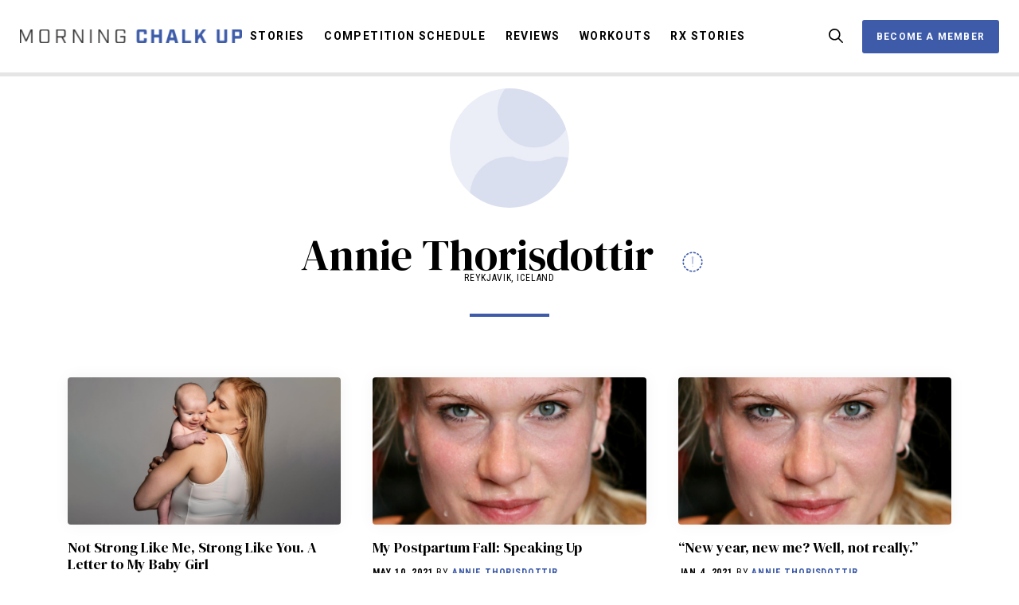

--- FILE ---
content_type: text/html; charset=UTF-8
request_url: https://morningchalkup.com/author/thorisdottir-anniegmail-com/
body_size: 82084
content:
<!DOCTYPE html>
<html lang="en-US">
  <head>
    <title>Author: Annie Thorisdottir &#x2d; Morning Chalk Up</title>
<meta name='robots' content='noindex, nofollow' />
	<style>img:is([sizes="auto" i], [sizes^="auto," i]) { contain-intrinsic-size: 3000px 1500px }</style>
	
<!-- The SEO Framework by Sybre Waaijer -->
<link rel="canonical" href="https://morningchalkup.com/author/thorisdottir-anniegmail-com/" />
<meta property="og:type" content="profile" />
<meta property="og:locale" content="en_US" />
<meta property="og:site_name" content="Morning Chalk Up" />
<meta property="og:title" content="Author: Annie Thorisdottir" />
<meta property="og:url" content="https://morningchalkup.com/author/thorisdottir-anniegmail-com/" />
<meta property="og:image" content="https://morningchalkup.com/wp-content/uploads/2025/07/CROSSFIT-GAMES-AND-COMMUNITY-NEWS.png" />
<meta name="twitter:card" content="summary_large_image" />
<meta name="twitter:title" content="Author: Annie Thorisdottir" />
<meta name="twitter:image" content="https://morningchalkup.com/wp-content/uploads/2025/07/CROSSFIT-GAMES-AND-COMMUNITY-NEWS.png" />
<script type="application/ld+json">{"@context":"https://schema.org","@graph":[{"@type":"WebSite","@id":"https://morningchalkup.com/#/schema/WebSite","url":"https://morningchalkup.com/","name":"Morning Chalk Up","description":"The Fittest News","inLanguage":"en-US","potentialAction":{"@type":"SearchAction","target":{"@type":"EntryPoint","urlTemplate":"https://morningchalkup.com/search/{search_term_string}/"},"query-input":"required name=search_term_string"},"publisher":{"@type":"Organization","@id":"https://morningchalkup.com/#/schema/Organization","name":"Morning Chalk Up","url":"https://morningchalkup.com/","logo":{"@type":"ImageObject","url":"https://morningchalkup.com/wp-content/uploads/2020/05/cropped-favicon.jpg","contentUrl":"https://morningchalkup.com/wp-content/uploads/2020/05/cropped-favicon.jpg","width":512,"height":512}}},{"@type":"CollectionPage","@id":"https://morningchalkup.com/author/thorisdottir-anniegmail-com/","url":"https://morningchalkup.com/author/thorisdottir-anniegmail-com/","name":"Author: Annie Thorisdottir &#x2d; Morning Chalk Up","inLanguage":"en-US","isPartOf":{"@id":"https://morningchalkup.com/#/schema/WebSite"},"breadcrumb":{"@type":"BreadcrumbList","@id":"https://morningchalkup.com/#/schema/BreadcrumbList","itemListElement":[{"@type":"ListItem","position":1,"item":"https://morningchalkup.com/","name":"Morning Chalk Up"},{"@type":"ListItem","position":2,"name":"Author: Annie Thorisdottir"}]}}]}</script>
<!-- / The SEO Framework by Sybre Waaijer | 3.05ms meta | 0.07ms boot -->

<link rel='dns-prefetch' href='//cdn.quilljs.com' />
<link rel='dns-prefetch' href='//unpkg.com' />
<link rel='dns-prefetch' href='//www.youtube.com' />
<link rel="alternate" type="application/rss+xml" title="Morning Chalk Up &raquo; Feed" href="https://morningchalkup.com/feed/" />
<link rel="alternate" type="application/rss+xml" title="Morning Chalk Up &raquo; Comments Feed" href="https://morningchalkup.com/comments/feed/" />
<link rel="alternate" type="application/rss+xml" title="Morning Chalk Up &raquo; Posts by Annie Thorisdottir Feed" href="https://morningchalkup.com/author/thorisdottir-anniegmail-com/feed/" />
<link rel='stylesheet' id='wp-block-library-css' href='https://morningchalkup.com/wp-includes/css/dist/block-library/style.min.css?ver=6.8.2' type='text/css' media='all' />
<style id='wp-block-library-theme-inline-css' type='text/css'>
.wp-block-audio :where(figcaption){color:#555;font-size:13px;text-align:center}.is-dark-theme .wp-block-audio :where(figcaption){color:#ffffffa6}.wp-block-audio{margin:0 0 1em}.wp-block-code{border:1px solid #ccc;border-radius:4px;font-family:Menlo,Consolas,monaco,monospace;padding:.8em 1em}.wp-block-embed :where(figcaption){color:#555;font-size:13px;text-align:center}.is-dark-theme .wp-block-embed :where(figcaption){color:#ffffffa6}.wp-block-embed{margin:0 0 1em}.blocks-gallery-caption{color:#555;font-size:13px;text-align:center}.is-dark-theme .blocks-gallery-caption{color:#ffffffa6}:root :where(.wp-block-image figcaption){color:#555;font-size:13px;text-align:center}.is-dark-theme :root :where(.wp-block-image figcaption){color:#ffffffa6}.wp-block-image{margin:0 0 1em}.wp-block-pullquote{border-bottom:4px solid;border-top:4px solid;color:currentColor;margin-bottom:1.75em}.wp-block-pullquote cite,.wp-block-pullquote footer,.wp-block-pullquote__citation{color:currentColor;font-size:.8125em;font-style:normal;text-transform:uppercase}.wp-block-quote{border-left:.25em solid;margin:0 0 1.75em;padding-left:1em}.wp-block-quote cite,.wp-block-quote footer{color:currentColor;font-size:.8125em;font-style:normal;position:relative}.wp-block-quote:where(.has-text-align-right){border-left:none;border-right:.25em solid;padding-left:0;padding-right:1em}.wp-block-quote:where(.has-text-align-center){border:none;padding-left:0}.wp-block-quote.is-large,.wp-block-quote.is-style-large,.wp-block-quote:where(.is-style-plain){border:none}.wp-block-search .wp-block-search__label{font-weight:700}.wp-block-search__button{border:1px solid #ccc;padding:.375em .625em}:where(.wp-block-group.has-background){padding:1.25em 2.375em}.wp-block-separator.has-css-opacity{opacity:.4}.wp-block-separator{border:none;border-bottom:2px solid;margin-left:auto;margin-right:auto}.wp-block-separator.has-alpha-channel-opacity{opacity:1}.wp-block-separator:not(.is-style-wide):not(.is-style-dots){width:100px}.wp-block-separator.has-background:not(.is-style-dots){border-bottom:none;height:1px}.wp-block-separator.has-background:not(.is-style-wide):not(.is-style-dots){height:2px}.wp-block-table{margin:0 0 1em}.wp-block-table td,.wp-block-table th{word-break:normal}.wp-block-table :where(figcaption){color:#555;font-size:13px;text-align:center}.is-dark-theme .wp-block-table :where(figcaption){color:#ffffffa6}.wp-block-video :where(figcaption){color:#555;font-size:13px;text-align:center}.is-dark-theme .wp-block-video :where(figcaption){color:#ffffffa6}.wp-block-video{margin:0 0 1em}:root :where(.wp-block-template-part.has-background){margin-bottom:0;margin-top:0;padding:1.25em 2.375em}
</style>
<style id='classic-theme-styles-inline-css' type='text/css'>
/*! This file is auto-generated */
.wp-block-button__link{color:#fff;background-color:#32373c;border-radius:9999px;box-shadow:none;text-decoration:none;padding:calc(.667em + 2px) calc(1.333em + 2px);font-size:1.125em}.wp-block-file__button{background:#32373c;color:#fff;text-decoration:none}
</style>
<style id='co-authors-plus-coauthors-style-inline-css' type='text/css'>
.wp-block-co-authors-plus-coauthors.is-layout-flow [class*=wp-block-co-authors-plus]{display:inline}

</style>
<style id='co-authors-plus-avatar-style-inline-css' type='text/css'>
.wp-block-co-authors-plus-avatar :where(img){height:auto;max-width:100%;vertical-align:bottom}.wp-block-co-authors-plus-coauthors.is-layout-flow .wp-block-co-authors-plus-avatar :where(img){vertical-align:middle}.wp-block-co-authors-plus-avatar:is(.alignleft,.alignright){display:table}.wp-block-co-authors-plus-avatar.aligncenter{display:table;margin-inline:auto}

</style>
<style id='co-authors-plus-image-style-inline-css' type='text/css'>
.wp-block-co-authors-plus-image{margin-bottom:0}.wp-block-co-authors-plus-image :where(img){height:auto;max-width:100%;vertical-align:bottom}.wp-block-co-authors-plus-coauthors.is-layout-flow .wp-block-co-authors-plus-image :where(img){vertical-align:middle}.wp-block-co-authors-plus-image:is(.alignfull,.alignwide) :where(img){width:100%}.wp-block-co-authors-plus-image:is(.alignleft,.alignright){display:table}.wp-block-co-authors-plus-image.aligncenter{display:table;margin-inline:auto}

</style>
<link rel='stylesheet' id='pxl-blocks-css-css' href='https://morningchalkup.com/wp-content/themes/morningchalkup/blocks/blocks.css?ver=1753982597' type='text/css' media='all' />
<style id='global-styles-inline-css' type='text/css'>
:root{--wp--preset--aspect-ratio--square: 1;--wp--preset--aspect-ratio--4-3: 4/3;--wp--preset--aspect-ratio--3-4: 3/4;--wp--preset--aspect-ratio--3-2: 3/2;--wp--preset--aspect-ratio--2-3: 2/3;--wp--preset--aspect-ratio--16-9: 16/9;--wp--preset--aspect-ratio--9-16: 9/16;--wp--preset--color--black: #000000;--wp--preset--color--cyan-bluish-gray: #abb8c3;--wp--preset--color--white: #ffffff;--wp--preset--color--pale-pink: #f78da7;--wp--preset--color--vivid-red: #cf2e2e;--wp--preset--color--luminous-vivid-orange: #ff6900;--wp--preset--color--luminous-vivid-amber: #fcb900;--wp--preset--color--light-green-cyan: #7bdcb5;--wp--preset--color--vivid-green-cyan: #00d084;--wp--preset--color--pale-cyan-blue: #8ed1fc;--wp--preset--color--vivid-cyan-blue: #0693e3;--wp--preset--color--vivid-purple: #9b51e0;--wp--preset--gradient--vivid-cyan-blue-to-vivid-purple: linear-gradient(135deg,rgba(6,147,227,1) 0%,rgb(155,81,224) 100%);--wp--preset--gradient--light-green-cyan-to-vivid-green-cyan: linear-gradient(135deg,rgb(122,220,180) 0%,rgb(0,208,130) 100%);--wp--preset--gradient--luminous-vivid-amber-to-luminous-vivid-orange: linear-gradient(135deg,rgba(252,185,0,1) 0%,rgba(255,105,0,1) 100%);--wp--preset--gradient--luminous-vivid-orange-to-vivid-red: linear-gradient(135deg,rgba(255,105,0,1) 0%,rgb(207,46,46) 100%);--wp--preset--gradient--very-light-gray-to-cyan-bluish-gray: linear-gradient(135deg,rgb(238,238,238) 0%,rgb(169,184,195) 100%);--wp--preset--gradient--cool-to-warm-spectrum: linear-gradient(135deg,rgb(74,234,220) 0%,rgb(151,120,209) 20%,rgb(207,42,186) 40%,rgb(238,44,130) 60%,rgb(251,105,98) 80%,rgb(254,248,76) 100%);--wp--preset--gradient--blush-light-purple: linear-gradient(135deg,rgb(255,206,236) 0%,rgb(152,150,240) 100%);--wp--preset--gradient--blush-bordeaux: linear-gradient(135deg,rgb(254,205,165) 0%,rgb(254,45,45) 50%,rgb(107,0,62) 100%);--wp--preset--gradient--luminous-dusk: linear-gradient(135deg,rgb(255,203,112) 0%,rgb(199,81,192) 50%,rgb(65,88,208) 100%);--wp--preset--gradient--pale-ocean: linear-gradient(135deg,rgb(255,245,203) 0%,rgb(182,227,212) 50%,rgb(51,167,181) 100%);--wp--preset--gradient--electric-grass: linear-gradient(135deg,rgb(202,248,128) 0%,rgb(113,206,126) 100%);--wp--preset--gradient--midnight: linear-gradient(135deg,rgb(2,3,129) 0%,rgb(40,116,252) 100%);--wp--preset--font-size--small: 13px;--wp--preset--font-size--medium: 20px;--wp--preset--font-size--large: 36px;--wp--preset--font-size--x-large: 42px;--wp--preset--spacing--20: 0.44rem;--wp--preset--spacing--30: 0.67rem;--wp--preset--spacing--40: 1rem;--wp--preset--spacing--50: 1.5rem;--wp--preset--spacing--60: 2.25rem;--wp--preset--spacing--70: 3.38rem;--wp--preset--spacing--80: 5.06rem;--wp--preset--shadow--natural: 6px 6px 9px rgba(0, 0, 0, 0.2);--wp--preset--shadow--deep: 12px 12px 50px rgba(0, 0, 0, 0.4);--wp--preset--shadow--sharp: 6px 6px 0px rgba(0, 0, 0, 0.2);--wp--preset--shadow--outlined: 6px 6px 0px -3px rgba(255, 255, 255, 1), 6px 6px rgba(0, 0, 0, 1);--wp--preset--shadow--crisp: 6px 6px 0px rgba(0, 0, 0, 1);}:where(.is-layout-flex){gap: 0.5em;}:where(.is-layout-grid){gap: 0.5em;}body .is-layout-flex{display: flex;}.is-layout-flex{flex-wrap: wrap;align-items: center;}.is-layout-flex > :is(*, div){margin: 0;}body .is-layout-grid{display: grid;}.is-layout-grid > :is(*, div){margin: 0;}:where(.wp-block-columns.is-layout-flex){gap: 2em;}:where(.wp-block-columns.is-layout-grid){gap: 2em;}:where(.wp-block-post-template.is-layout-flex){gap: 1.25em;}:where(.wp-block-post-template.is-layout-grid){gap: 1.25em;}.has-black-color{color: var(--wp--preset--color--black) !important;}.has-cyan-bluish-gray-color{color: var(--wp--preset--color--cyan-bluish-gray) !important;}.has-white-color{color: var(--wp--preset--color--white) !important;}.has-pale-pink-color{color: var(--wp--preset--color--pale-pink) !important;}.has-vivid-red-color{color: var(--wp--preset--color--vivid-red) !important;}.has-luminous-vivid-orange-color{color: var(--wp--preset--color--luminous-vivid-orange) !important;}.has-luminous-vivid-amber-color{color: var(--wp--preset--color--luminous-vivid-amber) !important;}.has-light-green-cyan-color{color: var(--wp--preset--color--light-green-cyan) !important;}.has-vivid-green-cyan-color{color: var(--wp--preset--color--vivid-green-cyan) !important;}.has-pale-cyan-blue-color{color: var(--wp--preset--color--pale-cyan-blue) !important;}.has-vivid-cyan-blue-color{color: var(--wp--preset--color--vivid-cyan-blue) !important;}.has-vivid-purple-color{color: var(--wp--preset--color--vivid-purple) !important;}.has-black-background-color{background-color: var(--wp--preset--color--black) !important;}.has-cyan-bluish-gray-background-color{background-color: var(--wp--preset--color--cyan-bluish-gray) !important;}.has-white-background-color{background-color: var(--wp--preset--color--white) !important;}.has-pale-pink-background-color{background-color: var(--wp--preset--color--pale-pink) !important;}.has-vivid-red-background-color{background-color: var(--wp--preset--color--vivid-red) !important;}.has-luminous-vivid-orange-background-color{background-color: var(--wp--preset--color--luminous-vivid-orange) !important;}.has-luminous-vivid-amber-background-color{background-color: var(--wp--preset--color--luminous-vivid-amber) !important;}.has-light-green-cyan-background-color{background-color: var(--wp--preset--color--light-green-cyan) !important;}.has-vivid-green-cyan-background-color{background-color: var(--wp--preset--color--vivid-green-cyan) !important;}.has-pale-cyan-blue-background-color{background-color: var(--wp--preset--color--pale-cyan-blue) !important;}.has-vivid-cyan-blue-background-color{background-color: var(--wp--preset--color--vivid-cyan-blue) !important;}.has-vivid-purple-background-color{background-color: var(--wp--preset--color--vivid-purple) !important;}.has-black-border-color{border-color: var(--wp--preset--color--black) !important;}.has-cyan-bluish-gray-border-color{border-color: var(--wp--preset--color--cyan-bluish-gray) !important;}.has-white-border-color{border-color: var(--wp--preset--color--white) !important;}.has-pale-pink-border-color{border-color: var(--wp--preset--color--pale-pink) !important;}.has-vivid-red-border-color{border-color: var(--wp--preset--color--vivid-red) !important;}.has-luminous-vivid-orange-border-color{border-color: var(--wp--preset--color--luminous-vivid-orange) !important;}.has-luminous-vivid-amber-border-color{border-color: var(--wp--preset--color--luminous-vivid-amber) !important;}.has-light-green-cyan-border-color{border-color: var(--wp--preset--color--light-green-cyan) !important;}.has-vivid-green-cyan-border-color{border-color: var(--wp--preset--color--vivid-green-cyan) !important;}.has-pale-cyan-blue-border-color{border-color: var(--wp--preset--color--pale-cyan-blue) !important;}.has-vivid-cyan-blue-border-color{border-color: var(--wp--preset--color--vivid-cyan-blue) !important;}.has-vivid-purple-border-color{border-color: var(--wp--preset--color--vivid-purple) !important;}.has-vivid-cyan-blue-to-vivid-purple-gradient-background{background: var(--wp--preset--gradient--vivid-cyan-blue-to-vivid-purple) !important;}.has-light-green-cyan-to-vivid-green-cyan-gradient-background{background: var(--wp--preset--gradient--light-green-cyan-to-vivid-green-cyan) !important;}.has-luminous-vivid-amber-to-luminous-vivid-orange-gradient-background{background: var(--wp--preset--gradient--luminous-vivid-amber-to-luminous-vivid-orange) !important;}.has-luminous-vivid-orange-to-vivid-red-gradient-background{background: var(--wp--preset--gradient--luminous-vivid-orange-to-vivid-red) !important;}.has-very-light-gray-to-cyan-bluish-gray-gradient-background{background: var(--wp--preset--gradient--very-light-gray-to-cyan-bluish-gray) !important;}.has-cool-to-warm-spectrum-gradient-background{background: var(--wp--preset--gradient--cool-to-warm-spectrum) !important;}.has-blush-light-purple-gradient-background{background: var(--wp--preset--gradient--blush-light-purple) !important;}.has-blush-bordeaux-gradient-background{background: var(--wp--preset--gradient--blush-bordeaux) !important;}.has-luminous-dusk-gradient-background{background: var(--wp--preset--gradient--luminous-dusk) !important;}.has-pale-ocean-gradient-background{background: var(--wp--preset--gradient--pale-ocean) !important;}.has-electric-grass-gradient-background{background: var(--wp--preset--gradient--electric-grass) !important;}.has-midnight-gradient-background{background: var(--wp--preset--gradient--midnight) !important;}.has-small-font-size{font-size: var(--wp--preset--font-size--small) !important;}.has-medium-font-size{font-size: var(--wp--preset--font-size--medium) !important;}.has-large-font-size{font-size: var(--wp--preset--font-size--large) !important;}.has-x-large-font-size{font-size: var(--wp--preset--font-size--x-large) !important;}
:where(.wp-block-post-template.is-layout-flex){gap: 1.25em;}:where(.wp-block-post-template.is-layout-grid){gap: 1.25em;}
:where(.wp-block-columns.is-layout-flex){gap: 2em;}:where(.wp-block-columns.is-layout-grid){gap: 2em;}
:root :where(.wp-block-pullquote){font-size: 1.5em;line-height: 1.6;}
</style>
<link rel='stylesheet' id='hide-admin-bar-based-on-user-roles-css' href='https://morningchalkup.com/wp-content/plugins/hide-admin-bar-based-on-user-roles/public/css/hide-admin-bar-based-on-user-roles-public.css?ver=6.0.2' type='text/css' media='all' />
<link rel='stylesheet' id='magnific-popup-css' href='https://morningchalkup.com/wp-content/themes/pxl-framework/css/magnific-popup.min.css?ver=6.8.2' type='text/css' media='all' />
<link rel='stylesheet' id='base-css' href='https://morningchalkup.com/wp-content/themes/morningchalkup/resources/css/base.css?ver=1753982597' type='text/css' media='all' />
<link rel='stylesheet' id='theme-css' href='https://morningchalkup.com/wp-content/themes/morningchalkup/resources/css/theme.css?ver=1753982597' type='text/css' media='all' />
<link rel='stylesheet' id='quill-css' href='https://morningchalkup.com/wp-content/themes/morningchalkup/resources/css/quill.css?ver=1753982597' type='text/css' media='all' />
<link rel='stylesheet' id='owl.carousel.min-css' href='https://morningchalkup.com/wp-content/themes/morningchalkup/resources/css/owl.carousel.min.css?ver=1753982597' type='text/css' media='all' />
<link rel='stylesheet' id='swiper-css' href='https://unpkg.com/swiper/swiper-bundle.min.css?ver=6.8.2' type='text/css' media='all' />
<script type="text/javascript" src="https://morningchalkup.com/wp-includes/js/jquery/jquery.min.js?ver=3.7.1" id="jquery-core-js"></script>
<script type="text/javascript" src="https://morningchalkup.com/wp-content/plugins/hide-admin-bar-based-on-user-roles/public/js/hide-admin-bar-based-on-user-roles-public.js?ver=6.0.2" id="hide-admin-bar-based-on-user-roles-js"></script>
<script type="text/javascript" src="https://morningchalkup.com/wp-content/themes/morningchalkup/resources/js/fontawesome.min.js?ver=1753982597" id="fontawesome.min-js" defer='true'></script>
<script type="text/javascript" src="https://morningchalkup.com/wp-content/themes/morningchalkup/resources/js/brands.min.js?ver=1753982597" id="brands.min-js" defer='true'></script>
<script type="text/javascript" src="https://morningchalkup.com/wp-content/themes/morningchalkup/resources/js/regular.min.js?ver=1753982597" id="regular.min-js" defer='true'></script>
<script type="text/javascript" src="https://morningchalkup.com/wp-content/themes/morningchalkup/resources/js/solid.min.js?ver=1753982597" id="solid.min-js" defer='true'></script>
<script type="text/javascript" src="https://morningchalkup.com/wp-content/themes/pxl-framework/js/magnific-popup.min.js?ver=6.8.2" id="magnific-popup-js"></script>
<script type="text/javascript" src="//cdn.quilljs.com/1.3.6/quill.min.js?ver=6.8.2" id="quill-js"></script>
<script type="text/javascript" src="https://morningchalkup.com/wp-content/themes/morningchalkup/resources/js/site.js?ver=1753982597" id="site-js"></script>
<script type="text/javascript" src="https://unpkg.com/swiper/swiper-bundle.min.js?ver=6.8.2" id="swiper-js"></script>
<script type="text/javascript" src="https://www.youtube.com/player_api?ver=6.8.2" id="youtube-js"></script>
<link rel="https://api.w.org/" href="https://morningchalkup.com/wp-json/" /><link rel="alternate" title="JSON" type="application/json" href="https://morningchalkup.com/wp-json/wp/v2/users/9449" /><link rel="EditURI" type="application/rsd+xml" title="RSD" href="https://morningchalkup.com/xmlrpc.php?rsd" />
<!-- Google Tag Manager -->
<script>(function(w,d,s,l,i){w[l]=w[l]||[];w[l].push({'gtm.start':
new Date().getTime(),event:'gtm.js'});var f=d.getElementsByTagName(s)[0],
j=d.createElement(s),dl=l!='dataLayer'?'&l='+l:'';j.async=true;j.src=
'https://www.googletagmanager.com/gtm.js?id='+i+dl;f.parentNode.insertBefore(j,f);
})(window,document,'script','dataLayer','GTM-5MZWLQK');</script>
<!-- End Google Tag Manager --><meta charset='UTF-8'>
<meta name='HandheldFriendly' content='true'>
<meta name='mobile-web-app-capable' content='yes'>
<meta name='apple-mobile-web-app-status-bar-style' content='black'>
<meta name='viewport' content='user-scalable=yes, initial-scale=1, maximum-scale=2, minimum-scale=1, viewport-fit=cover, width=device-width'>
<link rel="icon" href="https://morningchalkup.com/wp-content/uploads/2020/05/cropped-favicon-150x150.jpg" sizes="32x32" />
<link rel="icon" href="https://morningchalkup.com/wp-content/uploads/2020/05/cropped-favicon-300x300.jpg" sizes="192x192" />
<link rel="apple-touch-icon" href="https://morningchalkup.com/wp-content/uploads/2020/05/cropped-favicon-300x300.jpg" />
<meta name="msapplication-TileImage" content="https://morningchalkup.com/wp-content/uploads/2020/05/cropped-favicon-300x300.jpg" />
		<style type="text/css" id="wp-custom-css">
			.cut-line-1 table tbody tr:nth-child(2),
.cut-line-2 table tbody tr:nth-child(3),
.cut-line-3 table tbody tr:nth-child(4),
.cut-line-4 table tbody tr:nth-child(5),
.cut-line-5 table tbody tr:nth-child(6),
.cut-line-6 table tbody tr:nth-child(7),
.cut-line-7 table tbody tr:nth-child(8),
.cut-line-8 table tbody tr:nth-child(9),
.cut-line-9 table tbody tr:nth-child(10),
.cut-line-10 table tbody tr:nth-child(11),
.cut-line-11 table tbody tr:nth-child(12),
.cut-line-12 table tbody tr:nth-child(13),
.cut-line-13 table tbody tr:nth-child(14),
.cut-line-14 table tbody tr:nth-child(15),
.cut-line-15 table tbody tr:nth-child(16),
.cut-line-16 table tbody tr:nth-child(17),
.cut-line-17 table tbody tr:nth-child(18),
.cut-line-18 table tbody tr:nth-child(19),
.cut-line-19 table tbody tr:nth-child(20),
.cut-line-20 table tbody tr:nth-child(21),
.cut-line-21 table tbody tr:nth-child(22),
.cut-line-22 table tbody tr:nth-child(23),
.cut-line-23 table tbody tr:nth-child(24),
.cut-line-24 table tbody tr:nth-child(25),
.cut-line-25 table tbody tr:nth-child(26),
.cut-line-26 table tbody tr:nth-child(27),
.cut-line-27 table tbody tr:nth-child(28),
.cut-line-28 table tbody tr:nth-child(29),
.cut-line-29 table tbody tr:nth-child(30),
.cut-line-30 table tbody tr:nth-child(31),
.cut-line-31 table tbody tr:nth-child(32),
.cut-line-32 table tbody tr:nth-child(33),
.cut-line-33 table tbody tr:nth-child(34),
.cut-line-34 table tbody tr:nth-child(35),
.cut-line-35 table tbody tr:nth-child(36),
.cut-line-36 table tbody tr:nth-child(37),
.cut-line-37 table tbody tr:nth-child(38),
.cut-line-38 table tbody tr:nth-child(39),
.cut-line-39 table tbody tr:nth-child(40),
.cut-line-40 table tbody tr:nth-child(41),
.cut-line-41 table tbody tr:nth-child(42),
.cut-line-42 table tbody tr:nth-child(43),
.cut-line-43 table tbody tr:nth-child(44),
.cut-line-44 table tbody tr:nth-child(45),
.cut-line-45 table tbody tr:nth-child(46),
.cut-line-46 table tbody tr:nth-child(47),
.cut-line-47 table tbody tr:nth-child(48),
.cut-line-48 table tbody tr:nth-child(49),
.cut-line-49 table tbody tr:nth-child(50),
.cut-line-50 table tbody tr:nth-child(51) {
	border-bottom: 3px solid #3d5ba9;
}

.cut-line-black table tbody tr {
	border-color: black !important;
}

.instagram-media-registered {
	margin: auto !important;
}

.twitter-tweet-rendered {
	margin: auto;
}		</style>
		  </head>
  <body id="theBody" class="archive author author-thorisdottir-anniegmail-com author-9449 wp-theme-pxl-framework wp-child-theme-morningchalkup">
    <!-- Google Tag Manager (noscript) -->
<noscript><iframe src="https://www.googletagmanager.com/ns.html?id=GTM-5MZWLQK"
height="0" width="0" style="display:none;visibility:hidden"></iframe></noscript>
<!-- End Google Tag Manager (noscript) -->  
  <div class="mobile-menu" style="display:none;">
    <div class="mobile-menu__header">
      <a class="navbar__logo" href="/">
        <?xml version="1.0" encoding="utf-8"?>
<svg class="logo" version="1.1" xmlns="http://www.w3.org/2000/svg" xmlns:xlink="http://www.w3.org/1999/xlink" x="0px" y="0px" viewBox="0 0 116 38" style="enable-background:new 0 0 116 38;" xml:space="preserve">
	<title>Morning Chalk Up</title>
	<path class="logo__word--morning" d="M0,0.6h2L7,11.8l5.1-11.1h2v15.2h-1.5V2.9L7.7,13.6H6.3L1.5,2.9v12.9H0V0.6z M21.6,12.8V3.7c0-2.1,1-3,3-3h4.8c2.1,0,3,1,3,3v9.1c0,2.1-1,3-3,3h-4.8C22.6,15.8,21.6,14.9,21.6,12.8z M29.4,14.4c1.1,0,1.6-0.4,1.6-1.6V3.6c0-1.1-0.4-1.6-1.6-1.6h-4.6c-1.1,0-1.6,0.4-1.6,1.6v9.2c0,1.1,0.4,1.6,1.6,1.6H29.4z M51,15.8h-1.7l-3.4-6.3h-4.2v6.3h-1.6V0.6h7.4c2.1,0,3,1,3,3v2.8c0,2-0.9,3-2.9,3L51,15.8z M47.4,8.1c1.1,0,1.6-0.4,1.6-1.6V3.6c0-1.1-0.4-1.6-1.6-1.6h-5.8v6.1H47.4z M58.6,0.6h1.7l8,12.9V0.6h1.5v15.2h-1.6L60,2.8v13.1h-1.5V0.6z M77.3,0.6h1.6v15.2h-1.6V0.6z M86.5,0.6h1.7l8,12.9V0.6h1.5v15.2h-1.6L87.9,2.8v13.1h-1.5V0.6z M105.2,12.8V3.7c0-2.1,1-3,3-3h4.7c2.1,0,3,1,3,3v1.4h-1.6V3.6c0-1.1-0.4-1.6-1.6-1.6h-4.5c-1.1,0-1.6,0.4-1.6,1.6v9.2c0,1.1,0.4,1.6,1.6,1.6h4.5c1.1,0,1.6-0.4,1.6-1.6V9.4h-4V8h5.5v4.8c0,2.1-1,3-3,3h-4.7C106.2,15.8,105.2,14.9,105.2,12.8z"/>
	<path class="logo__word--chalk" d="M0,34.3v-9.1c0-2.1,1-3,3-3h5c2.1,0,3,1,3,3v2.5H8v-2.2C8,25.1,7.9,25,7.6,25h-4c-0.3,0-0.4,0.1-0.4,0.4v8.6c0,0.3,0.1,0.4,0.4,0.4h4c0.3,0,0.4-0.1,0.4-0.4v-2.2h3.1v2.5c0,2.1-1,3-3,3H3C1,37.4,0,36.4,0,34.3z M16.1,22.2h3.1v6h5.4v-6h3.1v15.2h-3.1V31h-5.4v6.4h-3.1V22.2z M41.5,34.1h-5.2l-0.9,3.3H32l4.6-15.2h4.6l4.6,15.2h-3.4L41.5,34.1z M40.6,31.2l-1.8-6.4L37,31.2H40.6z M50.1,22.2h3.1v12.4h6.6v2.9h-9.7V22.2z M73.2,37.4l-3.6-6.6l-2.2,2.8v3.8h-3.1V22.2h3.1v7.1l5.4-7.1h3.7l-4.8,6l5,9.2H73.2z"/>
	<path class="logo__word--up" d="M88.1,34.3V22.2h3.1v11.9c0,0.3,0.1,0.4,0.4,0.4h4.3c0.3,0,0.4-0.1,0.4-0.4V22.2h3.1v12.2c0,2.1-1,3-3,3h-5.3C89,37.4,88.1,36.4,88.1,34.3z M104.9,22.2h8c2.1,0,3,1,3,3v4c0,2.1-1,3-3,3H108v5.1h-3.1V22.2z M112.4,29.4c0.3,0,0.4-0.1,0.4-0.4v-3.5c0-0.3-0.1-0.4-0.4-0.4H108v4.4H112.4z"/>
</svg>
      </a>
      <div class="navbar__area navbar__area--right">
        <ul class="navbar__menu">
          <li class="navbar__searchli">
            <a href="#"><i class="far fa-search"></i></a>
            <div class="navbar__search">
              <form role="search" method="get" class="search-form" action="https://morningchalkup.com/">
  <label class="screen-reader-text" for="s">Search for:</label>
  <input class="search-form__input" type="search"  inputmode="search" value="" name="s" id="s" placeholder="Search">
  <input type="hidden" name="post_type" value="post" />
  <button type="submit" class="search-form__submit"><i class="far fa-search fa-fw"></i></button>
</form>            </div>
          </li>
          <li><a class="btn navbar__btn " href="https://morningchalkup.barbend.com/upgrade">Become a Member</a></li>
                  </ul>
        <a href="#" class="mobile-menu-btn">
          <span class="bars-icon"></span>
        </a>
      </div>
    </div>
    <div class="mobile-menu__body">
      <div class="visible-phone">
        <form role="search" method="get" class="search-form" action="https://morningchalkup.com/">
  <label class="screen-reader-text" for="s">Search for:</label>
  <input class="search-form__input" type="search"  inputmode="search" value="" name="s" id="s" placeholder="Search">
  <input type="hidden" name="post_type" value="post" />
  <button type="submit" class="search-form__submit"><i class="far fa-search fa-fw"></i></button>
</form>      </div>
      <ul class="mobile-menu__list">
        <li id="menu-item-87217" class="menu-item menu-item-type-custom menu-item-object-custom menu-item-has-children menu-item-87217"><a href="#">Stories</a>
<ul class="sub-menu depth-0">
	<li id="menu-item-87214" class="menu-item menu-item-type-taxonomy menu-item-object-category menu-item-87214"><a href="https://morningchalkup.com/category/community/">Community</a></li>
	<li id="menu-item-47534" class="menu-item menu-item-type-taxonomy menu-item-object-category menu-item-47534"><a href="https://morningchalkup.com/category/news/">News</a></li>
	<li id="menu-item-87218" class="menu-item menu-item-type-taxonomy menu-item-object-category menu-item-87218"><a href="https://morningchalkup.com/category/interviews/">Interviews</a></li>
	<li id="menu-item-87216" class="menu-item menu-item-type-taxonomy menu-item-object-category menu-item-87216"><a href="https://morningchalkup.com/category/industry/">Industry</a></li>
	<li id="menu-item-87215" class="menu-item menu-item-type-taxonomy menu-item-object-category menu-item-87215"><a href="https://morningchalkup.com/category/education/">Education</a></li>
	<li id="menu-item-87220" class="menu-item menu-item-type-taxonomy menu-item-object-category menu-item-87220"><a href="https://morningchalkup.com/category/hyrox/">HYROX</a></li>
</ul>
</li>
<li id="menu-item-338317" class="menu-item menu-item-type-post_type menu-item-object-page menu-item-338317"><a href="https://morningchalkup.com/crossfit-and-hyrox-competition-calendar/">Competition Schedule</a></li>
<li id="menu-item-87219" class="menu-item menu-item-type-taxonomy menu-item-object-category menu-item-87219"><a href="https://morningchalkup.com/category/reviews/">Reviews</a></li>
<li id="menu-item-87221" class="menu-item menu-item-type-taxonomy menu-item-object-category menu-item-87221"><a href="https://morningchalkup.com/category/workout/">Workouts</a></li>
<li id="menu-item-340795" class="menu-item menu-item-type-custom menu-item-object-custom menu-item-340795"><a target="_blank" href="https://morningchalkup.barbend.com/">RX Stories</a></li>
      </ul>
      <div class="visible-phone">
        <hr class="mobile-menu__hr">
        <ul class="mobile-menu__list">
          <li><a class="btn navbar__btn btn--white" href="https://morningchalkup.barbend.com/upgrade">Become a Member</a></li>
                  </ul>
      </div>
    </div>
    <div class="mobile-menu__footer">
              <div class="socials">
                      <a class="socials__link" href="https://www.facebook.com/MorningChalkUp/" target="_blank">
              <i class="fab fa-lg fa-facebook-f"></i>
            </a>
                      <a class="socials__link" href="https://www.instagram.com/morningchalkup/" target="_blank">
              <i class="fab fa-lg fa-instagram"></i>
            </a>
                      <a class="socials__link" href="https://www.youtube.com/channel/UCaVuIEkcQkaLKCUfWF2-Nqg" target="_blank">
              <i class="fab fa-lg fa-youtube"></i>
            </a>
                      <a class="socials__link" href="https://twitter.com/morningchalkup" target="_blank">
              <i class="fab fa-lg fa-twitter"></i>
            </a>
                  </div>
            <ul class="mobile-menu__list">
        <li id="menu-item-47528" class="menu-item menu-item-type-taxonomy menu-item-object-category menu-item-47528"><a href="https://morningchalkup.com/category/news/">News</a></li>
<li id="menu-item-87225" class="menu-item menu-item-type-taxonomy menu-item-object-category menu-item-87225"><a href="https://morningchalkup.com/category/hyrox/">HYROX</a></li>
<li id="menu-item-87223" class="menu-item menu-item-type-taxonomy menu-item-object-category menu-item-87223"><a href="https://morningchalkup.com/category/community/">Community</a></li>
<li id="menu-item-47527" class="menu-item menu-item-type-taxonomy menu-item-object-category menu-item-47527"><a href="https://morningchalkup.com/category/competitions/">Competitions</a></li>
<li id="menu-item-87224" class="menu-item menu-item-type-taxonomy menu-item-object-category menu-item-87224"><a href="https://morningchalkup.com/category/crossfit-games/">CrossFit Games</a></li>
<li id="menu-item-47525" class="menu-item menu-item-type-taxonomy menu-item-object-category menu-item-47525"><a href="https://morningchalkup.com/category/industry/">Industry</a></li>
<li id="menu-item-47524" class="menu-item menu-item-type-taxonomy menu-item-object-category menu-item-47524"><a href="https://morningchalkup.com/category/interviews/">Interviews</a></li>
<li id="menu-item-47530" class="menu-item menu-item-type-taxonomy menu-item-object-category menu-item-47530"><a href="https://morningchalkup.com/category/workout/">Workout of the Week/Training</a></li>
      </ul>
    </div>
  </div>

  <div class="sitecontainer">
    
        
        
    <div class="navbar navbar--transparent">
      <div class="wrapper wrapper--wide navbar__wrapper">
        <div class="navbar__area navbar__area--left">
          <a class="navbar__logo" href="/">
            <svg width="279" height="17" viewBox="0 0 279 17" fill="none" xmlns="http://www.w3.org/2000/svg" xmlns:xlink="http://www.w3.org/1999/xlink">
<rect width="279" height="17" fill="url(#pattern0_3_91)"/>
<defs>
<pattern id="pattern0_3_91" patternContentUnits="objectBoundingBox" width="1" height="1">
<use xlink:href="#image0_3_91" transform="matrix(0.0004 0 0 0.00656471 0 -0.0120471)"/>
</pattern>
<image id="image0_3_91" width="2500" height="156" preserveAspectRatio="none" xlink:href="[data-uri]"/>
</defs>
</svg>
          </a>
          <!-- <span class="navbar__spacer"></span> -->
          <ul class="navbar__menu navbar__menu--strong">
            <li class="menu-item menu-item-type-custom menu-item-object-custom menu-item-has-children menu-item-87217"><a href="#">Stories</a>
<ul class="sub-menu depth-0">
	<li class="menu-item menu-item-type-taxonomy menu-item-object-category menu-item-87214"><a href="https://morningchalkup.com/category/community/">Community</a></li>
	<li class="menu-item menu-item-type-taxonomy menu-item-object-category menu-item-47534"><a href="https://morningchalkup.com/category/news/">News</a></li>
	<li class="menu-item menu-item-type-taxonomy menu-item-object-category menu-item-87218"><a href="https://morningchalkup.com/category/interviews/">Interviews</a></li>
	<li class="menu-item menu-item-type-taxonomy menu-item-object-category menu-item-87216"><a href="https://morningchalkup.com/category/industry/">Industry</a></li>
	<li class="menu-item menu-item-type-taxonomy menu-item-object-category menu-item-87215"><a href="https://morningchalkup.com/category/education/">Education</a></li>
	<li class="menu-item menu-item-type-taxonomy menu-item-object-category menu-item-87220"><a href="https://morningchalkup.com/category/hyrox/">HYROX</a></li>
</ul>
</li>
<li class="menu-item menu-item-type-post_type menu-item-object-page menu-item-338317"><a href="https://morningchalkup.com/crossfit-and-hyrox-competition-calendar/">Competition Schedule</a></li>
<li class="menu-item menu-item-type-taxonomy menu-item-object-category menu-item-87219"><a href="https://morningchalkup.com/category/reviews/">Reviews</a></li>
<li class="menu-item menu-item-type-taxonomy menu-item-object-category menu-item-87221"><a href="https://morningchalkup.com/category/workout/">Workouts</a></li>
<li class="menu-item menu-item-type-custom menu-item-object-custom menu-item-340795"><a target="_blank" href="https://morningchalkup.barbend.com/">RX Stories</a></li>
          </ul>
        </div>
        <div class="navbar__area navbar__area--right">

          <ul class="navbar__menu">
            <li class="navbar__searchli">
              <a href="#"><i class="far fa-search fa-lg"></i></a>
              <div class="navbar__search">
                <form role="search" method="get" class="search-form" action="https://morningchalkup.com/">
  <label class="screen-reader-text" for="s">Search for:</label>
  <input class="search-form__input" type="search"  inputmode="search" value="" name="s" id="s" placeholder="Search">
  <input type="hidden" name="post_type" value="post" />
  <button type="submit" class="search-form__submit"><i class="far fa-search fa-fw"></i></button>
</form>              </div>
            </li>
            <li><a class="btn navbar__btn " href="https://morningchalkup.barbend.com/upgrade">Become a Member</a></li>
                      </ul>
          <a href="#" class="mobile-menu-btn">
            <span class="bars-icon"></span>
          </a>
        </div>
      </div>
    </div>
    
    <div class="main">
    

<div class="toast toast--success">
  <div class="toast__icon">
    <i class="far fa-fw fa-lg fa-check-circle"></i>
  </div>
  <div class="toast__message">
    Your Coffee is ready.
  </div>
</div>
<div class="content">
  <div class="alignwide">
    <div class="heading">
      <div class="heading__coin">
				<img src='https://morningchalkup.com/wp-content/themes/morningchalkup/resources/images/athlete-default.jpg' class='author-photo' height='170' width='170'>			</div>
      <div class="heading__title">
        <h1 class="heading__maintitle">
          Annie Thorisdottir          &nbsp;
          <div class="heading__socials">
                                          <a href="https://www.instagram.com/anniethorisdottir/" class="heading__socials__link"><i class="fa-brands fa-Instagram"></i></a>
                                                </div>
        </h1>
        <div class="meta" style="margin-top:-1em">Reykjavik, Iceland</div>
        <div class="heading__subtitle">
          <p></p>
                  </div>
        <hr class="thick">
      </div>
      
    </div>
    <div class="grid grid--thirds">
    	<!--fwp-loop-->
<div class="grid__item">
  <div class="post-small">
  
          <div class="post__thumbnail post-small__thumbnail">
        <a href="https://morningchalkup.com/2021/07/06/not-strong-like-me-strong-like-you-a-letter-to-my-baby-girl/" >
          <img src="https://morningchalkup.com/wp-content/uploads/2021/04/freyja-annie-featured-430x232@2x.png" class="wp-image-30635 post__thumbnail__image" class="post__thumbnail__image" sizes="(min-width: 1200px) 100vw, (min-width: 1024px) 768px, (min-width: 480px) 480px, 200px" srcset="https://morningchalkup.com/wp-content/uploads/2021/04/freyja-annie-featured-430x232@2x.png 1600w" width='430' height='232'>        </a>
              </div>
        
      
    <a class="post-small__title" href="https://morningchalkup.com/2021/07/06/not-strong-like-me-strong-like-you-a-letter-to-my-baby-girl/"><h6>Not Strong Like Me, Strong Like You. A Letter to My Baby Girl</h6></a>
    <div class="meta post-small__meta"><span class="post__date">Jul 6, 2021</span> by <a href="https://morningchalkup.com/author/thorisdottir-anniegmail-com/" title="Posts by Annie Thorisdottir" class="author url fn" rel="author">Annie Thorisdottir</a></div>

  </div>
</div><div class="grid__item">
  <div class="post-small">
  
          <div class="post__thumbnail post-small__thumbnail">
        <a href="https://morningchalkup.com/2021/05/10/my-postpartum-fall-speaking-up/" >
          <img src="https://morningchalkup.com/wp-content/uploads/2021/05/annie-thorisdottir-2-2-430x232@2x.png" class="wp-image-46464 post__thumbnail__image" class="post__thumbnail__image" sizes="(min-width: 1200px) 100vw, (min-width: 1024px) 768px, (min-width: 480px) 480px, 200px" srcset="https://morningchalkup.com/wp-content/uploads/2021/05/annie-thorisdottir-2-2-430x232@2x.png 1600w" width='430' height='232'>        </a>
              </div>
        
      
    <a class="post-small__title" href="https://morningchalkup.com/2021/05/10/my-postpartum-fall-speaking-up/"><h6>My Postpartum Fall: Speaking Up</h6></a>
    <div class="meta post-small__meta"><span class="post__date">May 10, 2021</span> by <a href="https://morningchalkup.com/author/thorisdottir-anniegmail-com/" title="Posts by Annie Thorisdottir" class="author url fn" rel="author">Annie Thorisdottir</a></div>

  </div>
</div><div class="grid__item">
  <div class="post-small">
  
          <div class="post__thumbnail post-small__thumbnail">
        <a href="https://morningchalkup.com/2021/01/04/new-year-new-me-well-not-really/" >
          <img src="https://morningchalkup.com/wp-content/uploads/2021/01/artboard-6-430x232@2x.png" class="wp-image-27038 post__thumbnail__image" class="post__thumbnail__image" sizes="(min-width: 1200px) 100vw, (min-width: 1024px) 768px, (min-width: 480px) 480px, 200px" srcset="https://morningchalkup.com/wp-content/uploads/2021/01/artboard-6-430x232@2x.png 1600w" width='430' height='232'>        </a>
              </div>
        
      
    <a class="post-small__title" href="https://morningchalkup.com/2021/01/04/new-year-new-me-well-not-really/"><h6>&#8220;New year, new me? Well, not really.&#8221;</h6></a>
    <div class="meta post-small__meta"><span class="post__date">Jan 4, 2021</span> by <a href="https://morningchalkup.com/author/thorisdottir-anniegmail-com/" title="Posts by Annie Thorisdottir" class="author url fn" rel="author">Annie Thorisdottir</a></div>

  </div>
</div>    </div>
      </div>
</div>    </div>

    <div class="footer">
            <div class="wrapper wrapper--wide footer-wrapper">
        <div class="grid">
          <div class="grid__item grid__item--767-full">
            <ul class="footer__menu">
              <li class="menu-item menu-item-type-taxonomy menu-item-object-category menu-item-47528"><a href="https://morningchalkup.com/category/news/">News</a></li>
<li class="menu-item menu-item-type-taxonomy menu-item-object-category menu-item-87225"><a href="https://morningchalkup.com/category/hyrox/">HYROX</a></li>
<li class="menu-item menu-item-type-taxonomy menu-item-object-category menu-item-87223"><a href="https://morningchalkup.com/category/community/">Community</a></li>
<li class="menu-item menu-item-type-taxonomy menu-item-object-category menu-item-47527"><a href="https://morningchalkup.com/category/competitions/">Competitions</a></li>
<li class="menu-item menu-item-type-taxonomy menu-item-object-category menu-item-87224"><a href="https://morningchalkup.com/category/crossfit-games/">CrossFit Games</a></li>
<li class="menu-item menu-item-type-taxonomy menu-item-object-category menu-item-47525"><a href="https://morningchalkup.com/category/industry/">Industry</a></li>
<li class="menu-item menu-item-type-taxonomy menu-item-object-category menu-item-47524"><a href="https://morningchalkup.com/category/interviews/">Interviews</a></li>
<li class="menu-item menu-item-type-taxonomy menu-item-object-category menu-item-47530"><a href="https://morningchalkup.com/category/workout/">Workout of the Week/Training</a></li>
            </ul>
          </div>
          <div class="grid__item grid__item--767-full">
                          <div class="socials">
                                  <a class="socials__link" href="https://www.facebook.com/MorningChalkUp/" target="_blank">
                    <i class="fab fa-lg fa-facebook-f"></i>
                  </a>
                                  <a class="socials__link" href="https://www.instagram.com/morningchalkup/" target="_blank">
                    <i class="fab fa-lg fa-instagram"></i>
                  </a>
                                  <a class="socials__link" href="https://www.youtube.com/channel/UCaVuIEkcQkaLKCUfWF2-Nqg" target="_blank">
                    <i class="fab fa-lg fa-youtube"></i>
                  </a>
                                  <a class="socials__link" href="https://twitter.com/morningchalkup" target="_blank">
                    <i class="fab fa-lg fa-twitter"></i>
                  </a>
                              </div>
                        <hr class="spacer">
            <a href="https://barbend.com/" target="_blank" style="display:block;text-align:right">
              A<br>
            <svg id="Layer_1" data-name="Layer 1" xmlns="http://www.w3.org/2000/svg" viewBox="0 0 2388 506" width="100px"><title>BBLogoWhite</title><g id="Layer_2" data-name="Layer 2"><path d="M439,.4l.2-.2a3.93,3.93,0,0,1,.6.2c1.4.4,2.8.9,4.2,1.3,32.3,8.9,61.1,24.2,85.9,46.9,14,12.9,26,27.4,35.1,44.2a140.6,140.6,0,0,1,15.9,50.5c.9,7,.8,14.1.9,21.1a135.63,135.63,0,0,1-6.3,41.5c-6.5,21-17.5,39.3-32.1,55.7-.6.6-1.1,1.3-1.5,1.7,2,4.1,4,8,5.8,12s3.4,8.2,4.8,12.4a150.23,150.23,0,0,1,6.9,59.9,141,141,0,0,1-8.4,38.5c-7.9,21.3-20.3,39.6-36.2,55.6C490,466.8,460.5,484,427,494.2c-26.2,8-53.1,11.4-80.4,11.5-114.4.1-346.6,0-346.6,0L217.1,331.5H26.9a15.52,15.52,0,0,1,1.8-1.5c45.8-36.8,139.6-112.1,139.6-112.1H343.5c10.7,0,21.3-.1,31.9-1a177.42,177.42,0,0,0,26.3-3.9c9-2.1,17.3-5.4,24.6-11.3,6.6-5.3,11.9-11.6,15.1-19.5a49.26,49.26,0,0,0,3.4-14.1c.7-8.7.2-17.2-3-25.4-5.2-13.6-15.4-22.4-28.3-28.3-7.3-3.3-15.2-4.7-23.1-5.9a271.08,271.08,0,0,0-37.1-2.6c-14.3-.1-28.5,0-42.8,0-.7,0-1.4,0-2.6-.1a13.34,13.34,0,0,1,1.7-1.4l108-86.7C424.8,12,439,.4,439,.4Z" style="fill:#fff"/><path d="M812.6,498.3H729.1l2.5-8.8a89.65,89.65,0,0,1-16.7,8.3,138.22,138.22,0,0,1-18.2,5.4,97.11,97.11,0,0,1-22.1,2.5q-37.8,0-59.4-12T584,462.8a87.58,87.58,0,0,1-9.3-41.5,192.52,192.52,0,0,1,5.6-44.2,250.18,250.18,0,0,1,21.6-56.2,167.53,167.53,0,0,1,33.9-44.4A151.38,151.38,0,0,1,683,247q27-10.8,61.9-10.8,32.4,0,56.9,3.9c16.4,2.6,29.9,5.7,40.7,9.3a163.75,163.75,0,0,1,32.9,13.7ZM663.8,375.1a166.08,166.08,0,0,0-4.9,24.3,60.81,60.81,0,0,0,1,22.3,36.13,36.13,0,0,0,10.3,17.9c5.2,5.1,13.1,8.8,23.6,11a43.88,43.88,0,0,0,19.4.5,54.42,54.42,0,0,0,16.4-5.9,68.57,68.57,0,0,0,15.7-10.3l35.8-133.5q-5.4-3-10.8-5.4a85.54,85.54,0,0,0-11.8-4.2,57,57,0,0,0-14.2-1.7c-12.8,0-23.6,2.8-32.6,8.3a85.38,85.38,0,0,0-23.1,20.9,114.09,114.09,0,0,0-15.5,27.5A265.19,265.19,0,0,0,663.8,375.1Z" style="fill:#fff"/><path d="M934.8,261.2a222.25,222.25,0,0,1,37.8-12.8,416.37,416.37,0,0,1,44.7-8.8q26-3.9,59.4-3.9c4.9,0,10.2.2,16,.7s10.9,1,15.5,1.5,8.3,1.1,11.3,1.7a29.12,29.12,0,0,1,3.9,1l-15.2,57.9a40.77,40.77,0,0,0-8.8-2.9,130.93,130.93,0,0,0-13-2.5c-4.7-.7-9.7-1.2-15-1.7s-10-.7-14.2-.7a85.4,85.4,0,0,0-20.1,2.2,137.58,137.58,0,0,0-16,4.7,74.3,74.3,0,0,0-10.6,4.7q-3.9,2.25-3.9,2.7L955,498.3H872Z" style="fill:#fff"/><path d="M1185.7,160.1c12.1-3.6,25.5-6.9,40.3-9.8,12.4-2.6,27.2-5,44.4-7.1a469.36,469.36,0,0,1,56.7-3.2q33.9,0,60.1,7.6t43.2,21.1c11.3,9,19.1,19.8,23.3,32.4s4.4,26.4.5,41.5a78.85,78.85,0,0,1-23.6,38.5,191.5,191.5,0,0,1-33.9,24.8,59.27,59.27,0,0,1,19.1,14.2,64.14,64.14,0,0,1,12,19.9,76.18,76.18,0,0,1,4.7,23.6,88.28,88.28,0,0,1-2.9,25.3,131.06,131.06,0,0,1-25,48.1,163.4,163.4,0,0,1-43,36.8,214.46,214.46,0,0,1-56.7,23.3,264.11,264.11,0,0,1-66.3,8.1q-32.4,0-58.7-2c-17.5-1.3-32.4-2.9-44.7-4.7s-25-4.2-38-7.1Zm156.1,228.8c3.6-13.4,3.4-23.2-.7-29.5s-11.3-10.5-21.6-12.8-23.2-3.3-38.8-2.9-33.1.3-52.8,0l-25,92.8c3.6.7,7.9,1.3,12.8,2a119.42,119.42,0,0,0,14.2,1.5c5.6.3,11.6.5,18.2.5a162.05,162.05,0,0,0,32.2-3.2,108.7,108.7,0,0,0,28-9.6,75,75,0,0,0,21.4-16A54.56,54.56,0,0,0,1341.8,388.9Zm19.7-141.4c2.6-9.5,2.5-17.1-.5-22.8a32.63,32.63,0,0,0-12.8-13.5,51,51,0,0,0-18.9-6.4,138.24,138.24,0,0,0-19.4-1.5,143.26,143.26,0,0,0-31.9,3.2c-9.2,2.1-13.9,3.2-14.2,3.2l-20.1,75.6c11.5,0,23.5.2,36.1.7a174.43,174.43,0,0,0,35.3-2,76.88,76.88,0,0,0,29.2-10.8C1352.8,267.8,1358.5,259.3,1361.5,247.5Z" style="fill:#fff"/><path d="M1542.6,391.8a66.68,66.68,0,0,0-1.5,20.9,39.44,39.44,0,0,0,6.9,19.1c3.9,5.7,9.6,10.5,17.2,14.2s17.5,5.6,29.9,5.6a153.32,153.32,0,0,0,27.2-2.7c10-1.8,20-4,29.9-6.6s19.7-5.5,29.2-8.6,18-6.1,25.5-9.1l-29.5,65.8c-.3.7-3.8,1.8-10.3,3.4s-14.9,3.4-25,5.2-21.4,3.4-33.9,4.7a348.44,348.44,0,0,1-36.3,2c-22.3,0-41.3-3.1-57.2-9.3s-28.5-15.1-37.8-26.8-15.1-25.9-17.2-42.7-.4-35.9,5.2-57.2q8.85-32.85,26.5-57.9a182.92,182.92,0,0,1,40.7-42,169.7,169.7,0,0,1,50.6-25.5,185.71,185.71,0,0,1,55.5-8.6c18,0,33.7,2.8,47.1,8.3s24.3,13.3,32.6,23.1a87.55,87.55,0,0,1,17.7,34.1,113.78,113.78,0,0,1,2.7,41.5c-1,7.9-2.4,15.9-4.2,24.1a142.33,142.33,0,0,1-8.1,25Zm117.3-51a89.16,89.16,0,0,0,1.5-20.1,36,36,0,0,0-4.4-16.2,26.46,26.46,0,0,0-12-10.8c-5.4-2.6-12.4-3.9-20.9-3.9-17.4,0-31.3,4.6-42,13.7s-19.2,21.6-25.8,37.3Z" style="fill:#fff"/><path d="M1800.4,263.2q27-8.4,49.1-13.5t50.1-9.3a386.81,386.81,0,0,1,57.4-4.2c17.3,0,31.5,1.6,42.5,4.7s19.6,7.4,26,12.8a43.92,43.92,0,0,1,13.3,18.2,59.69,59.69,0,0,1,3.7,21.1,105.39,105.39,0,0,1-2.2,21.8c-1.5,7.2-3,13.9-4.7,20.1l-43.7,163.5h-83.5l36.8-137.5q3.45-13.2,6.6-25.8a73.57,73.57,0,0,0,2.5-22.3,22.5,22.5,0,0,0-7.9-16c-4.7-4.1-12.8-6.1-24.3-6.1a94.53,94.53,0,0,0-17.9,1.7,111.53,111.53,0,0,0-15.5,4.2,95.93,95.93,0,0,0-14.7,5.9l-52.5,195.9h-83Z" style="fill:#fff"/><path d="M2299.6,478.7a263.22,263.22,0,0,1-40.3,13.7,403.74,403.74,0,0,1-45.9,9.6,352,352,0,0,1-59.2,3.7q-34.8,0-56-11T2067,465.2c-6.7-12.3-10.1-26.5-10.3-42.7s2.2-33.3,7.1-51.3a232.59,232.59,0,0,1,18.9-49.3,165,165,0,0,1,32.2-43.4q19.65-19.2,47.6-30.9,28-11.85,65.8-11.8a117.78,117.78,0,0,1,20.9,1.7,81.63,81.63,0,0,1,15.5,4.2,96.86,96.86,0,0,1,13.3,5.4l26.5-98.7H2388ZM2146.9,371.2a166.89,166.89,0,0,0-5.6,26.3,68.75,68.75,0,0,0,.7,24.1,36.47,36.47,0,0,0,10.6,18.9q8.1,7.8,24.3,10.8a39.29,39.29,0,0,0,17.4,0,133.23,133.23,0,0,0,16-4.4,83.69,83.69,0,0,0,15.7-7.4l37.3-138q-5.4-3-10.8-5.4a53.37,53.37,0,0,0-11.3-3.9,94.62,94.62,0,0,0-13.3-2c-13.1,0-24.2,2.7-33.4,8.1a81.65,81.65,0,0,0-23.3,20.4,116.55,116.55,0,0,0-15.5,26.3A187.66,187.66,0,0,0,2146.9,371.2Z" style="fill:#fff"/></g></svg>           <br>
           Company</div>
          </div>
        </div>
        <ul class="legal__menu">
          <li id="menu-item-44941" class="menu-item menu-item-type-post_type menu-item-object-page menu-item-44941"><a href="https://morningchalkup.com/terms-of-use/">Terms of Use</a></li>
<li id="menu-item-44940" class="menu-item menu-item-type-post_type menu-item-object-page menu-item-44940"><a href="https://morningchalkup.com/privacy-policy/">Privacy Policy</a></li>
        </ul>
              </div>
    </div>
  </div>
      
  

<div class="toast toast--success">
  <div class="toast__icon">
    <i class="far fa-fw fa-lg fa-check-circle"></i>
  </div>
  <div class="toast__message">
    Your Coffee is ready.
  </div>
</div>    <script type="speculationrules">
{"prefetch":[{"source":"document","where":{"and":[{"href_matches":"\/*"},{"not":{"href_matches":["\/wp-*.php","\/wp-admin\/*","\/wp-content\/uploads\/*","\/wp-content\/*","\/wp-content\/plugins\/*","\/wp-content\/themes\/morningchalkup\/*","\/wp-content\/themes\/pxl-framework\/*","\/*\\?(.+)"]}},{"not":{"selector_matches":"a[rel~=\"nofollow\"]"}},{"not":{"selector_matches":".no-prefetch, .no-prefetch a"}}]},"eagerness":"conservative"}]}
</script>
<script type="text/javascript" src="https://morningchalkup.com/wp-content/themes/morningchalkup/resources/js/owl.carousel.min.js?ver=1753982597" id="owl.carousel.min-js"></script>
<script type="text/javascript" src="https://morningchalkup.com/wp-content/themes/morningchalkup/resources/js/rellax.min.js?ver=1753982597" id="rellax.min-js"></script>
  </body>
</html>